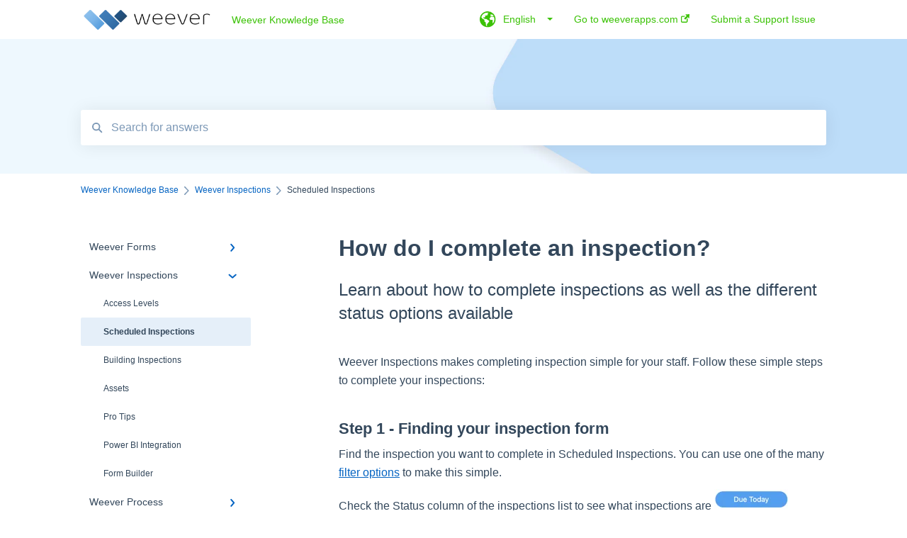

--- FILE ---
content_type: text/html; charset=UTF-8
request_url: https://support.weeverapps.com/completing-inspections
body_size: 11693
content:
<!doctype html><html lang="en"><head>
    
    <meta charset="utf-8">
    
    <title>
      How do I complete an inspection?
    </title>
    
    <meta name="description" content="Learn about how to complete inspections as well as the different status options available">
    <meta name="viewport" content="width=device-width, initial-scale=1">

    <script src="/hs/hsstatic/jquery-libs/static-1.1/jquery/jquery-1.7.1.js"></script>
<script>hsjQuery = window['jQuery'];</script>
    <meta property="og:description" content="Learn about how to complete inspections as well as the different status options available">
    <meta property="og:title" content="How do I complete an inspection?">
    <meta name="twitter:description" content="Learn about how to complete inspections as well as the different status options available">
    <meta name="twitter:title" content="How do I complete an inspection?">

    

    
    <link rel="stylesheet" href="/hs/hsstatic/ContentIcons/static-1.198/fontawesome/5.0.10/css/fontawesome-all.min.css">
<style>
a.cta_button{-moz-box-sizing:content-box !important;-webkit-box-sizing:content-box !important;box-sizing:content-box !important;vertical-align:middle}.hs-breadcrumb-menu{list-style-type:none;margin:0px 0px 0px 0px;padding:0px 0px 0px 0px}.hs-breadcrumb-menu-item{float:left;padding:10px 0px 10px 10px}.hs-breadcrumb-menu-divider:before{content:'›';padding-left:10px}.hs-featured-image-link{border:0}.hs-featured-image{float:right;margin:0 0 20px 20px;max-width:50%}@media (max-width: 568px){.hs-featured-image{float:none;margin:0;width:100%;max-width:100%}}.hs-screen-reader-text{clip:rect(1px, 1px, 1px, 1px);height:1px;overflow:hidden;position:absolute !important;width:1px}
</style>

    

    
<!--  Added by GoogleAnalytics4 integration -->
<script>
var _hsp = window._hsp = window._hsp || [];
window.dataLayer = window.dataLayer || [];
function gtag(){dataLayer.push(arguments);}

var useGoogleConsentModeV2 = true;
var waitForUpdateMillis = 1000;


if (!window._hsGoogleConsentRunOnce) {
  window._hsGoogleConsentRunOnce = true;

  gtag('consent', 'default', {
    'ad_storage': 'denied',
    'analytics_storage': 'denied',
    'ad_user_data': 'denied',
    'ad_personalization': 'denied',
    'wait_for_update': waitForUpdateMillis
  });

  if (useGoogleConsentModeV2) {
    _hsp.push(['useGoogleConsentModeV2'])
  } else {
    _hsp.push(['addPrivacyConsentListener', function(consent){
      var hasAnalyticsConsent = consent && (consent.allowed || (consent.categories && consent.categories.analytics));
      var hasAdsConsent = consent && (consent.allowed || (consent.categories && consent.categories.advertisement));

      gtag('consent', 'update', {
        'ad_storage': hasAdsConsent ? 'granted' : 'denied',
        'analytics_storage': hasAnalyticsConsent ? 'granted' : 'denied',
        'ad_user_data': hasAdsConsent ? 'granted' : 'denied',
        'ad_personalization': hasAdsConsent ? 'granted' : 'denied'
      });
    }]);
  }
}

gtag('js', new Date());
gtag('set', 'developer_id.dZTQ1Zm', true);
gtag('config', 'G-0ETYSW1FL2');
</script>
<script async src="https://www.googletagmanager.com/gtag/js?id=G-0ETYSW1FL2"></script>

<!-- /Added by GoogleAnalytics4 integration -->

    <link rel="canonical" href="https://support.weeverapps.com/completing-inspections">


<meta property="og:url" content="https://support.weeverapps.com/completing-inspections">
<meta http-equiv="content-language" content="en">



    
      <link rel="shortcut icon" href="https://support.weeverapps.com/hubfs/weever-icon.png">
    
    <link href="//7052064.fs1.hubspotusercontent-na1.net/hubfs/7052064/hub_generated/template_assets/DEFAULT_ASSET/1767118688459/template_main.css" rel="stylesheet">
    <link href="//7052064.fs1.hubspotusercontent-na1.net/hubfs/7052064/hub_generated/template_assets/DEFAULT_ASSET/1767118684047/template__support-form.min.css" rel="stylesheet">
    <script type="text/javascript" src="//7052064.fs1.hubspotusercontent-na1.net/hubfs/7052064/hub_generated/template_assets/DEFAULT_ASSET/1767118686460/template_kbdom.min.js"></script>
    <style type="text/css" data-preview-theme="true">
      .kb-article, .kb-search__suggestions__article-content, .kb-search-results__description {
        font-family: helvetica;
      }
      h1, h2, h3, h3 a, h4, h4 a, h5, h6, .kb__text-link, .kb__text-link-small, .kb-header, .kb-sticky-footer,
      .kb-search__suggestions__article-title, .kb-search-results__title,
      #hs_form_target_kb_support_form input.hs-button, #hs_form_target_kb_support_form label, input, select, textarea, #hs_form_target_kb_support_form .hs-field-desc, #hs_form_target_kb_support_form .hs-richtext p {
        font-family: helvetica;
      }
      a,
      .kb-search__suggestions__breadcrumb,
      .kb-header__nav .kbui-dropdown__link {
        color: #0564c2;
      }
      .kb-header,
      .kb-header a,
      .kb-header button.kb-button--link {
        color: #3bc206;
      }
      .kb-header svg * {
        fill: #3bc206;
      }
      .kb-search-section {
        background-color: #ffffff;
      }
      .kb-search-section__title {
        color: #284f75;
      }
      .kb-search-section-with-image {
        background-image: url(https://support.weeverapps.com/hubfs/KB-Background4.jpg);
        background-size: cover;
        color: #ffffff;
        position: relative;
      }
      .kb-search-section-with-gradient {
        background-color: ;
        background-image: linear-gradient(180deg, #ffffff 0%, transparent 97%);
      }
      .kb-mobile-search-section {
        background-color: #ffffff;
      }
      .kb-search__suggestions a:hover,
      .kb-search__suggestions a:focus,
      .kb-category-menu li.active > a,
      .kb-category-menu li > a:hover {
        background-color: rgba(5, 100, 194, .1);
      }
      .kb-theme--cards .kb-category-menu li.active > a,
      .kb-theme--cards .kb-category-menu li > a:hover {
        background-color: transparent;
      }
      .kb-breadcrumbs > ol > li > span,
      .kb-breadcrumbs > ol > li > a > span,
      .kb-breadcrumbs > .kb-breadcrumbs__mobile-back a {
        font-family: helvetica;
      }
      .kb-breadcrumbs__arrow--left * {
        fill: #0564c2
      }
      .kb-sidebar .kb-category-menu a,
      .kb-mobile-menu .kb-mobile-menu__current-page,
      .kb-mobile-menu ul > li > a {
        font-family: helvetica;
      }
      .kb-header__logo img {
        max-height: 40px;
      }
      .kb-footer__logo img {
        max-height: 24px;
      }
      /* SVG SUPPORT */
      .kb-header__logo img[src$=".svg"] {
        height: 40px;
      }
      .kb-footer__logo img[src$=".svg"] {
        height: 24px;
      }
      /* MOBILE STYLES */
      .kb-mobile-menu,
      .kb-mobile-search__bar {
        background-color: #ffffff;
      }
      .kb-mobile-menu a,
      .kb-mobile-menu__current-page,
      .kb-mobile-search__input,
      .kb-search--open .kb-mobile-search__input {
        color: #111111
      }
      .kb-mobile-search__input::-webkit-input-placeholder {
        color: #111111
      }
      .kb-mobile-search__input::-moz-placeholder {
        color: #111111
      }
      .kb-mobile-search__input:-ms-input-placeholder {
        color: #111111
      }
      .kb-mobile-search__input:-moz-placeholder {
        color: #111111
      }
      .kb-mobile-search__mag * {
        fill: #111111
      }
      .kb-mobile-menu__arrow *,
      .kb-mobile-search__close * {
        stroke: #111111
      }
      @media (max-width: 767px) {
        .kb-header__nav {
          background-color: #ffffff
        }
        .kb-header,
        .kb-header a {
          color: #111111;
        }
        .kb-header svg * {
          fill: #111111;
        }
        .kb-theme--content.kb-page--index .kb-header__nav-toggle svg *,
        .kb-theme--content.kb-page--index .kb-header__nav-close svg *,
        .kb-theme--tiles.kb-page--index .kb-header__nav-toggle svg *,
        .kb-theme--tiles.kb-page--index .kb-header__nav-close svg *,
        .kb-theme--minimal .kb-header__nav-toggle svg *,
        .kb-theme--minimal .kb-header__nav-close svg *,
        .kb-theme--cards .kb-header__nav-toggle svg *,
        .kb-theme--cards .kb-header__nav-close svg *,
        .kb-theme--default .kb-header__nav-toggle svg *,
        .kb-theme--default .kb-header__nav-close svg * {
          fill: #3bc206;
        }
      }
    </style>
  <meta name="generator" content="HubSpot"></head>
  <body class="kb-theme--minimal ">
    <header>
      
      
  

  

  

  <div class="kb-header" data-preview-id="kb-header">
    <div class="kb-header-inner" id="kb-header">
      <div class="kb-header__logo">
        
          <a href="//weeverapps.com">
            <img src="https://support.weeverapps.com/hs-fs/hubfs/Weever2020-logo-with-padding.png?height=120&amp;name=Weever2020-logo-with-padding.png" alt="company logo">
          </a>
        
      </div>
      <a class="kb-header__title" href="/">
        Weever Knowledge Base
      </a>
      <nav id="kb-header__nav" class="kb-header__nav" role="navigation">
        <ul>
          
            <div class="kb-header__lang-switcher-container">
              <button class="kb-header__lang-switcher-toggle kb-button--link" data-kbui-dropdown-contents="lang-switcher">
                <div class="kb-header__lang-switcher-inner">
                  <div class="kb-header__lang-switcher-icon">
                    
    <svg width="23" height="23" xmlns="http://www.w3.org/2000/svg" xmlns:xlink="http://www.w3.org/1999/xlink">
      <g fill-rule="evenodd">
        <path d="M18.6 17.07a3.86 3.86 0 01-.5-2.35c.07-.45.24-.89.28-1.34.04-.46-.08-.97-.46-1.23-.8-.56-2 .43-2.84-.07a1.85 1.85 0 01-.58-.67c-.23-.4-.47-.8-.52-1.25-.05-.45.15-.96.57-1.12.1-.05.22-.07.3-.14.16-.13.14-.38.2-.58.14-.51.76-.69 1.3-.78.5-.08 1-.17 1.5-.11.78.09 1.54.5 2.29.67a9.49 9.49 0 01-1.53 8.97m-5.54-2.26c-.34.46-.82.81-1.14 1.3-.2.3-.34.67-.6.94-.21.22-.5.37-.72.59-.37.37-.5.93-.45 1.46.05.52.25 1.02.45 1.5v.02a9.53 9.53 0 01-1.5-.22c-.28-1.34-.5-2.7-.64-4.07-.03-.27-.06-.55-.18-.8-.42-.75-1.71-.92-1.78-1.78-.03-.36.18-.68.3-1.01.1-.34.07-.8-.26-.93l-.3-.07c-.34-.1-.5-.47-.75-.71-.31-.3-.84-.01-1.2-.24-.36-.23-.49-.65-.84-.87-.36-.23-.67-.74-.37-1.03-.36 0-.7-.13-1-.33A9.4 9.4 0 019.5 1.87c.06.03.1.06.17.08.43.15.9 0 1.35-.08.45-.06 1 0 1.22.4.05.1.08.23.06.34-.08.39-.6.45-.97.6-.33.13-.6.4-.73.74.28.08.57.16.78.36.2.2.31.53.15.77-.16.25-.5.28-.8.33-.88.17-1.72.8-2.59.57-.2-.06-.39-.16-.6-.15-.2 0-.42.2-.36.39.47.23 1.03.71.76 1.17-.16.28-.6.36-.7.67-.1.29.03.75-.27.78-.1 0-.2-.07-.29-.13a1.4 1.4 0 00-1.55-.01c-.1.07-.2.16-.24.28-.1.3.23.59.54.66.31.08.66.06.93.23.4.25.53.86.98.96.26.06.51-.07.76-.13.74-.2 1.51.17 2.13.62.61.45 1.17 1.01 1.87 1.3.4.17.86.26 1.12.6.36.44.19 1.12-.15 1.59m1.91-8.54c.23-.34.93-.4.8-.79-.4-.05-.69-.53-.56-.91a.74.74 0 011-.4c.22.12.35.34.55.5.19.14.5.2.65.01.06-.08.08-.19.1-.3 0-.06.03-.12.04-.19l.33.3a9.5 9.5 0 011.7 2.34c-.4.14-.84.26-1.25.16-.37-.1-.7-.35-1.07-.37-.33-.03-.65.12-.95.25-.3.14-.64.25-.96.16-.32-.1-.56-.49-.38-.76m7.35 3.92l-.07-.54-.06-.4a12 12 0 00-.15-.7l-.04-.17a11.3 11.3 0 00-1.53-3.43l-.07-.1a11.33 11.33 0 00-1.31-1.57A11.11 11.11 0 009.53.14L9.19.2a11.7 11.7 0 00-2.84.91l-.22.1a9.2 9.2 0 00-1.31.8c-.17.1-.33.23-.49.35l-.3.24A10.77 10.77 0 002 4.83l-.1.12c-.39.59-.72 1.21-1 1.86v.02a11.11 11.11 0 008.62 15.4 13.47 13.47 0 001.7.13 11.1 11.1 0 007.89-3.26 11.74 11.74 0 001.11-1.32l.05-.06.5-.74.08-.14.38-.72.1-.22a13.39 13.39 0 00.62-1.63l.11-.44c.05-.19.1-.37.13-.55l.09-.6.05-.43a10.92 10.92 0 000-2.06" id="a" />
      </g>
    </svg>
  
                  </div>
                  <div class="kb-header__lang-switcher__selected-lang">
                    
    English
  
                  </div>
                  <div class="kb-header__lang-switcher__caret"></div>
                </div>
              </button>
              <div class="kbui-dropdown-contents" data-kbui-dropdown-name="lang-switcher">
                <div class="kb-header__langs-dropdown">
                  <ul>
                    
                      
                    
                      
                        <li>
                          <a href="https://support.weeverapps.com/es-mx" class="kbui-dropdown__link">
                            <div class="kb-header__langs-dropdown__link-content">
                              
    Español - México
  
                            </div>
                          </a>
                        </li>
                      
                    
                  </ul>
                </div>
              </div>
            </div>
          
          
            
<li class="kb-header__company-website-link">
  <a href="https://weeverapps.com/" target="_blank" rel="noopener">
    Go to weeverapps.com
    <svg width="12" height="12" xmlns="http://www.w3.org/2000/svg">
      <path d="M8.11 10.223V7.0472l1.308-1.3077v4.4835c0 .9323-.7628 1.6952-1.6953 1.6952H1.6952C.7628 11.9182 0 11.1553 0 10.223V4.1955C0 3.2628.7628 2.5 1.6952 2.5h4.4833L4.8707 3.8082H1.6952c-.2099 0-.3872.1771-.3872.3873v6.0275c0 .2098.1773.387.3872.387h6.0275c.21 0 .3873-.1772.3873-.387zM5.9428.4417L12.0137 0l-.442 6.0708L9.6368 4.136 6.0925 7.68 4.3333 5.9207l3.544-3.5442L5.9428.4417z" fill="#0564c2" />
    </svg>
  </a>
</li>

          
          
            
  <li class="kb-header__support-form-link"><a href="/kb-tickets/new">Submit a Support Issue</a></li>

          
          
          
        </ul>
      </nav>
      
        <nav id="kb-header__langs-nav" class="kb-header__nav kb-header__langs-nav" role="navigation">
          <ul>
            
              
            
              
                <li>
                  <a href="https://support.weeverapps.com/es-mx">
    Español - México
  </a>
                </li>
              
            
          </ul>
        </nav>
      
      <div class="kb-header__nav-controls-container">
        <button id="kb-header__close-target" class="kb-header__nav-close" role="button" aria-label="Close main navigation menu" aria-controls="kb-header__nav kb-header__langs-nav">
          <span class="kb-icon close" aria-hidden="true">
            <svg width="16" height="17" xmlns="http://www.w3.org/2000/svg">
              <g fill="#2D3E50" fill-rule="nonzero">
                <path d="M15.07107 1.42893c.59587.59588.88893 1.23239.0505 2.07081L2.99975 15.62158c-.83842.83842-1.48089.5394-2.0708-.05051C.33305 14.97519.04 14.33868.87841 13.50026L13.00026 1.37842c.83842-.83842 1.48089-.5394 2.0708.05051z" />
                <path d="M15.07107 15.57107c-.59588.59587-1.23239.88893-2.07081.0505L.87842 3.49975C.04 2.66132.33902 2.01885.92893 1.42894 1.52481.83305 2.16132.54 2.99974 1.37841l12.12184 12.12184c.83842.83842.5394 1.48089-.05051 2.0708z" />
              </g>
            </svg>
          </span>
        </button>
        
          <button id="kb-header__langs-nav-target" class="kb-header__nav-toggle" role="button" aria-controls="kb-header__langs-nav">
            <span class="kb-icon langs">
              
    <svg width="23" height="23" xmlns="http://www.w3.org/2000/svg" xmlns:xlink="http://www.w3.org/1999/xlink">
      <g fill-rule="evenodd">
        <path d="M18.6 17.07a3.86 3.86 0 01-.5-2.35c.07-.45.24-.89.28-1.34.04-.46-.08-.97-.46-1.23-.8-.56-2 .43-2.84-.07a1.85 1.85 0 01-.58-.67c-.23-.4-.47-.8-.52-1.25-.05-.45.15-.96.57-1.12.1-.05.22-.07.3-.14.16-.13.14-.38.2-.58.14-.51.76-.69 1.3-.78.5-.08 1-.17 1.5-.11.78.09 1.54.5 2.29.67a9.49 9.49 0 01-1.53 8.97m-5.54-2.26c-.34.46-.82.81-1.14 1.3-.2.3-.34.67-.6.94-.21.22-.5.37-.72.59-.37.37-.5.93-.45 1.46.05.52.25 1.02.45 1.5v.02a9.53 9.53 0 01-1.5-.22c-.28-1.34-.5-2.7-.64-4.07-.03-.27-.06-.55-.18-.8-.42-.75-1.71-.92-1.78-1.78-.03-.36.18-.68.3-1.01.1-.34.07-.8-.26-.93l-.3-.07c-.34-.1-.5-.47-.75-.71-.31-.3-.84-.01-1.2-.24-.36-.23-.49-.65-.84-.87-.36-.23-.67-.74-.37-1.03-.36 0-.7-.13-1-.33A9.4 9.4 0 019.5 1.87c.06.03.1.06.17.08.43.15.9 0 1.35-.08.45-.06 1 0 1.22.4.05.1.08.23.06.34-.08.39-.6.45-.97.6-.33.13-.6.4-.73.74.28.08.57.16.78.36.2.2.31.53.15.77-.16.25-.5.28-.8.33-.88.17-1.72.8-2.59.57-.2-.06-.39-.16-.6-.15-.2 0-.42.2-.36.39.47.23 1.03.71.76 1.17-.16.28-.6.36-.7.67-.1.29.03.75-.27.78-.1 0-.2-.07-.29-.13a1.4 1.4 0 00-1.55-.01c-.1.07-.2.16-.24.28-.1.3.23.59.54.66.31.08.66.06.93.23.4.25.53.86.98.96.26.06.51-.07.76-.13.74-.2 1.51.17 2.13.62.61.45 1.17 1.01 1.87 1.3.4.17.86.26 1.12.6.36.44.19 1.12-.15 1.59m1.91-8.54c.23-.34.93-.4.8-.79-.4-.05-.69-.53-.56-.91a.74.74 0 011-.4c.22.12.35.34.55.5.19.14.5.2.65.01.06-.08.08-.19.1-.3 0-.06.03-.12.04-.19l.33.3a9.5 9.5 0 011.7 2.34c-.4.14-.84.26-1.25.16-.37-.1-.7-.35-1.07-.37-.33-.03-.65.12-.95.25-.3.14-.64.25-.96.16-.32-.1-.56-.49-.38-.76m7.35 3.92l-.07-.54-.06-.4a12 12 0 00-.15-.7l-.04-.17a11.3 11.3 0 00-1.53-3.43l-.07-.1a11.33 11.33 0 00-1.31-1.57A11.11 11.11 0 009.53.14L9.19.2a11.7 11.7 0 00-2.84.91l-.22.1a9.2 9.2 0 00-1.31.8c-.17.1-.33.23-.49.35l-.3.24A10.77 10.77 0 002 4.83l-.1.12c-.39.59-.72 1.21-1 1.86v.02a11.11 11.11 0 008.62 15.4 13.47 13.47 0 001.7.13 11.1 11.1 0 007.89-3.26 11.74 11.74 0 001.11-1.32l.05-.06.5-.74.08-.14.38-.72.1-.22a13.39 13.39 0 00.62-1.63l.11-.44c.05-.19.1-.37.13-.55l.09-.6.05-.43a10.92 10.92 0 000-2.06" id="a" />
      </g>
    </svg>
  
            </span>
          </button>
        
        <button id="kb-header__main-nav-target" class="kb-header__nav-toggle" role="button" aria-label="Open main navigation menu" aria-controls="kb-header__nav">
          <span class="kb-icon menu">
            <svg width="25" height="17" xmlns="http://www.w3.org/2000/svg">
              <g fill="#2D3E50" fill-rule="nonzero">
                <path d="M24.56897 2.295c0 .85-.2931 1.513-1.72414 1.513H2.15517C.72414 3.808.43103 3.1365.43103 2.295c0-.85.2931-1.513 1.72414-1.513h20.68966c1.43103 0 1.72414.6715 1.72414 1.513zM24.56897 8.8315c0 .85-.2931 1.513-1.72414 1.513H2.15517c-1.43103 0-1.72414-.6715-1.72414-1.513 0-.85.2931-1.513 1.72414-1.513h20.68966c1.43103 0 1.72414.6715 1.72414 1.513zM24.56897 15.3595c0 .85-.2931 1.513-1.72414 1.513H2.15517c-1.43103 0-1.72414-.6715-1.72414-1.513 0-.85.2931-1.513 1.72414-1.513h20.68966c1.43103 0 1.72414.6715 1.72414 1.513z" />
              </g>
            </svg>
          </span>
        </button>
    </div>
    </div>
  </div>
  <!-- Mobile Menu -->
  <div class="kb-mobile-search-section">
    <div class="kb-mobile-header">
      <div class="kb-mobile-menu">
        <div class="kb-mobile-menu__current-page">
          
            
              
                
              
                
              
                
              
                
              
                
              
                
              
                
              
                
              
                
              
                
              
                
              
                
              
                
              
                
              
                
              
                
              
                
              
            
          
            
              
                
              
                
                Scheduled Inspections
                
              
                
              
                
              
                
              
                
              
                
              
            
          
            
              
                
              
                
              
                
              
                
              
                
              
            
          
            
              
                
              
                
              
            
          
            
              
            
          
            
              
            
          
            
              
            
          
            
              
            
          
          <svg class="kb-mobile-menu__arrow" width="12" height="7" xmlns="http://www.w3.org/2000/svg">
            <path d="M10.6817 1.6816l-4.5364 4-4.5364-3.9315" stroke="#00A38D" stroke-width="2" fill="none" fill-rule="evenodd" stroke-linecap="round" stroke-linejoin="round" />
          </svg>
        </div>
        <ul>
          
          <li>
            
            
            <a href="/weever-forms">
              Weever Forms
            </a>
            <ul>
              
              
              
              <li>
                <a href="/weever-forms#access-levels">
                  Access Levels
                </a>
              </li>
              
              
              
              <li>
                <a href="/weever-forms#submitting-forms">
                  Submitting Forms
                </a>
              </li>
              
              
              
              <li>
                <a href="/weever-forms#action-tracker-workflows">
                  Action Tracker &amp; Workflows
                </a>
              </li>
              
              
              
              <li>
                <a href="/weever-forms#form-reports">
                  Form Reports
                </a>
              </li>
              
              
              
              <li>
                <a href="/weever-forms#form-builder">
                  Form Builder
                </a>
              </li>
              
              
              
              <li>
                <a href="/weever-forms#database-manager-shift-managagement">
                  Database Manager &amp; Shift Managagement
                </a>
              </li>
              
              
              
              <li>
                <a href="/weever-forms#form-folders">
                  Form Folders
                </a>
              </li>
              
              
              
              <li>
                <a href="/weever-forms#user-management">
                  User Management
                </a>
              </li>
              
              
              
              <li>
                <a href="/weever-forms#rewards">
                  Rewards
                </a>
              </li>
              
              
              
              <li>
                <a href="/weever-forms#distribution-lists">
                  Distribution Lists
                </a>
              </li>
              
              
              
              <li>
                <a href="/weever-forms#pro-tips">
                  Pro-Tips
                </a>
              </li>
              
              
              
              <li>
                <a href="/weever-forms#weever-training">
                  Weever Training
                </a>
              </li>
              
              
              
              <li>
                <a href="/weever-forms#power-bi-integration">
                  Power BI Integration
                </a>
              </li>
              
              
              
              <li>
                <a href="/weever-forms#troubleshooting">
                  Troubleshooting
                </a>
              </li>
              
              
              
              <li>
                <a href="/weever-forms#weever-dashboard">
                  Weever Dashboard
                </a>
              </li>
              
              
              
              <li>
                <a href="/weever-forms#notifications-alerts">
                  Notifications &amp; Alerts
                </a>
              </li>
              
              
              
              <li>
                <a href="/weever-forms#localization">
                  Localization
                </a>
              </li>
              
            </ul>
          </li>
          
          <li class="active open">
            
            
            <a href="/weever-inspections">
              Weever Inspections
            </a>
            <ul>
              
              
              
              <li>
                <a href="/weever-inspections#access-levels">
                  Access Levels
                </a>
              </li>
              
              
              
              <li class="active">
                <a href="/weever-inspections#scheduled-inspections">
                  Scheduled Inspections
                </a>
              </li>
              
              
              
              <li>
                <a href="/weever-inspections#building-inspections">
                  Building Inspections
                </a>
              </li>
              
              
              
              <li>
                <a href="/weever-inspections#assets">
                  Assets
                </a>
              </li>
              
              
              
              <li>
                <a href="/weever-inspections#pro-tips">
                  Pro Tips
                </a>
              </li>
              
              
              
              <li>
                <a href="/weever-inspections#power-bi-integration">
                  Power BI Integration
                </a>
              </li>
              
              
              
              <li>
                <a href="/weever-inspections#form-builder">
                  Form Builder
                </a>
              </li>
              
            </ul>
          </li>
          
          <li>
            
            
            <a href="/weever-process">
              Weever Process
            </a>
            <ul>
              
              
              
              <li>
                <a href="/weever-process#data-collection">
                  Data Collection
                </a>
              </li>
              
              
              
              <li>
                <a href="/weever-process#process-builder">
                  Process Builder
                </a>
              </li>
              
              
              
              <li>
                <a href="/weever-process#task-logic">
                  Task Logic
                </a>
              </li>
              
              
              
              <li>
                <a href="/weever-process#form-builder">
                  Form Builder
                </a>
              </li>
              
              
              
              <li>
                <a href="/weever-process#using-process-templates">
                  Using Process Templates
                </a>
              </li>
              
            </ul>
          </li>
          
          <li>
            
            
            <a href="/power-bi">
              Power BI
            </a>
            <ul>
              
              
              
              <li>
                <a href="/power-bi#integration">
                  Integration
                </a>
              </li>
              
              
              
              <li>
                <a href="/power-bi#reporting-tips">
                  Reporting Tips
                </a>
              </li>
              
            </ul>
          </li>
          
          <li>
            
            
            <a href="/submit-a-support-issue">
              Submit a Support Issue
            </a>
            <ul>
              
            </ul>
          </li>
          
          <li>
            
            
            <a href="/submit-a-feature-request">
              Submit a Feature Request
            </a>
            <ul>
              
            </ul>
          </li>
          
          <li>
            
            
            <a href="/troubleshooting">
              Troubleshooting
            </a>
            <ul>
              
            </ul>
          </li>
          
          <li>
            
            
            <a href="/faq">
              FAQ
            </a>
            <ul>
              
            </ul>
          </li>
          
        </ul>
      </div>
      <div class="kb-mobile-search kb-search" kb-language-tag="en" kb-group-id="6396999683">
        <div class="kb-mobile-search__placeholder"></div>
        <div class="kb-mobile-search__box">
          <div class="kb-mobile-search__bar">
            <svg class="kb-mobile-search__mag" width="15" height="15" xmlns="http://www.w3.org/2000/svg">
              <path d="M14.02 12.672l-3.64-3.64a5.687 5.687 0 0 0 1.06-3.312A5.726 5.726 0 0 0 5.72 0 5.726 5.726 0 0 0 0 5.72a5.726 5.726 0 0 0 5.72 5.72 5.687 5.687 0 0 0 3.311-1.06l3.641 3.64a.95.95 0 0 0 1.348 0 .953.953 0 0 0 0-1.348zm-8.3-3.139a3.813 3.813 0 1 1 0-7.626 3.813 3.813 0 0 1 0 7.626z" fill="#4A4A4A" fill-rule="evenodd" />
            </svg>
            <form action="/kb-search-results">
              <input type="text" class="kb-mobile-search__input kb-search__input" name="term" autocomplete="off" placeholder="Search for answers">
              <input type="hidden" name="ref" value="63922536774">
            </form>
            <svg class="kb-mobile-search__close" width="14" height="14" xmlns="http://www.w3.org/2000/svg">
              <g stroke="#4A4A4A" stroke-width="2" fill="none" fill-rule="evenodd" stroke-linecap="round" stroke-linejoin="round">
                <path d="M1 12.314L12.314 1M12.314 12.314L1 1" />
              </g>
            </svg>
          </div>
          <ul class="kb-search__suggestions"></ul>
        </div>
      </div>
    </div>
  </div>

  <script>
    kbDom.whenReady(function() {
          // Mobile Nav Menu
          var mobileToggle = function() {
            var navMenuOpen = document.getElementById('kb-header__main-nav-target');
            var langNavOpen = document.getElementById('kb-header__langs-nav-target');
            var navClose = document.getElementById('kb-header__close-target');

            navMenuOpen.addEventListener('click',function() {
              document.body.classList.toggle('kb-header__main-nav-open');
            });

            if (langNavOpen) {
            langNavOpen.addEventListener('click',function() {
              document.body.classList.toggle('kb-header__lang-nav-open');
            });
            }

            navClose.addEventListener('click',function() {
              document.body.classList.remove('kb-header__main-nav-open');
              document.body.classList.remove('kb-header__lang-nav-open');
            });

          };
          window.addEventListener('click', mobileToggle);
          mobileToggle();

      kbDom.initDropdown(document.querySelector('[data-kbui-dropdown-contents="lang-switcher"]'))

      // Mobile Cat Menu
      document.querySelector('.kb-mobile-menu__current-page').addEventListener('click',function() {
        document.querySelector('.kb-mobile-header').classList.toggle('menu-open');
      });
      document.querySelector('.kb-mobile-search__mag').addEventListener('click',function() {
        document.querySelector('.kb-mobile-header').classList.toggle('search-open');
        if (document.querySelector('.kb-mobile-header').classList.contains('search-open')) {
          document.querySelector('.kb-mobile-search__input').focus();
        }
      });
      document.querySelector('.kb-mobile-search__close').addEventListener('click',function() {
        document.querySelector('.kb-mobile-header').classList.remove('search-open');
      });
    });
  </script>
      
<div class="kb-search-section kb-search-section--narrow kb-search-section-with-image  ">
  <div class="kb-search-section__content content-container">
    <div class="kb-search" kb-language-tag="en" kb-group-id="6396999683">
      <div class="kb-search__placeholder"></div>
      <div class="kb-search__box">
        <div class="kb-search__bar">
          <svg class="kb-search__mag" width="15" height="15" xmlns="http://www.w3.org/2000/svg">
            <path d="M14.02 12.672l-3.64-3.64a5.687 5.687 0 0 0 1.06-3.312A5.726 5.726 0 0 0 5.72 0 5.726 5.726 0 0 0 0 5.72a5.726 5.726 0 0 0 5.72 5.72 5.687 5.687 0 0 0 3.311-1.06l3.641 3.64a.95.95 0 0 0 1.348 0 .953.953 0 0 0 0-1.348zm-8.3-3.139a3.813 3.813 0 1 1 0-7.626 3.813 3.813 0 0 1 0 7.626z" fill="#4A4A4A" fill-rule="evenodd" />
          </svg>
          <form action="/kb-search-results">
            <input type="text" class="kb-search__input" name="term" autocomplete="off" placeholder="Search for answers" required>
          </form>
          <svg class="kb-search__close" width="14" height="14" xmlns="http://www.w3.org/2000/svg">
            <g stroke="#4A4A4A" stroke-width="2" fill="none" fill-rule="evenodd" stroke-linecap="round" stroke-linejoin="round">
              <path d="M1 12.314L12.314 1M12.314 12.314L1 1" />
            </g>
          </svg>
        </div>
        <ul class="kb-search__suggestions"></ul>
      </div>
    </div>
  </div>
</div>
      
    </header>
    <main data-preview-id="kb-article-main">
      
<div class="content-container-outer">
  <div class="content-container">
    
<div class="kb-breadcrumbs">
  <div class="kb-breadcrumbs__mobile-back">
    <svg class="kb-breadcrumbs__arrow kb-breadcrumbs__arrow--left" width="7" height="12" xmlns="http://www.w3.org/2000/svg">
      <path d="M.055 5.7194c.018-.045.0518-.0835.0795-.125.0166-.0255.0322-.052.0489-.0775.007-.011.0116-.024.0216-.034L5.2426.2328c.2877-.3.7662-.3115 1.0685-.026a.7468.7468 0 0 1 .0262 1.0605L1.7954 6l4.5419 4.733a.7462.7462 0 0 1-.0262 1.0601.7563.7563 0 0 1-.5214.207.7568.7568 0 0 1-.547-.2325L.205 6.5174c-.01-.0105-.0146-.023-.0216-.0345-.0167-.025-.0323-.0515-.0489-.077-.0277-.0415-.0615-.08-.0796-.125-.0186-.0455-.0222-.0935-.0312-.141C.0147 6.0934 0 6.0474 0 5.9999c0-.047.0146-.093.0237-.1395.009-.0475.0126-.096.0312-.141" fill="#7C98B6" fill-rule="evenodd" />
    </svg>
    <a href="/">Back to home</a>
  </div>
  <ol itemscope itemtype="http://schema.org/BreadcrumbList">
    <li itemprop="itemListElement" itemscope itemtype="http://schema.org/ListItem">
      <a itemprop="item" href="/">
        <span itemprop="name">Weever Knowledge Base</span>
      </a>
      <meta itemprop="position" content="1">
    </li>
    
      
        
      
        
          <svg class="kb-breadcrumbs__arrow kb-breadcrumbs__arrow--right" width="7" height="12" xmlns="http://www.w3.org/2000/svg">
            <path d="M6.4905 5.7194c-.018-.045-.0518-.0835-.0795-.125-.0167-.0255-.0323-.052-.049-.0775-.007-.011-.0115-.024-.0216-.034L1.3028.2328c-.2876-.3-.7662-.3115-1.0684-.026a.7468.7468 0 0 0-.0262 1.0605L4.75 6l-4.542 4.733a.7462.7462 0 0 0 .0263 1.0601.7563.7563 0 0 0 .5213.207.7568.7568 0 0 0 .5471-.2325l5.0376-5.2501c.0101-.0105.0146-.023.0217-.0345.0166-.025.0322-.0515.0489-.077.0277-.0415.0614-.08.0795-.125.0187-.0455.0222-.0935.0313-.141.009-.0465.0237-.0925.0237-.14 0-.047-.0147-.093-.0237-.1395-.009-.0475-.0126-.096-.0313-.141" fill="#7C98B6" fill-rule="evenodd" />
          </svg>
          <li itemprop="itemListElement" itemscope itemtype="http://schema.org/ListItem">
            
              
              
              <a itemprop="item" href="/weever-inspections">
                  <span itemprop="name">Weever Inspections</span>
              </a>
            
            <meta itemprop="position" content="2">
          </li>
          
            
              
            
              
                <svg class="kb-breadcrumbs__arrow kb-breadcrumbs__arrow--right" width="7" height="12" xmlns="http://www.w3.org/2000/svg">
                  <path d="M6.4905 5.7194c-.018-.045-.0518-.0835-.0795-.125-.0167-.0255-.0323-.052-.049-.0775-.007-.011-.0115-.024-.0216-.034L1.3028.2328c-.2876-.3-.7662-.3115-1.0684-.026a.7468.7468 0 0 0-.0262 1.0605L4.75 6l-4.542 4.733a.7462.7462 0 0 0 .0263 1.0601.7563.7563 0 0 0 .5213.207.7568.7568 0 0 0 .5471-.2325l5.0376-5.2501c.0101-.0105.0146-.023.0217-.0345.0166-.025.0322-.0515.0489-.077.0277-.0415.0614-.08.0795-.125.0187-.0455.0222-.0935.0313-.141.009-.0465.0237-.0925.0237-.14 0-.047-.0147-.093-.0237-.1395-.009-.0475-.0126-.096-.0313-.141" fill="#7C98B6" fill-rule="evenodd" />
                </svg>
                <li itemprop="itemListElement" itemscope itemtype="http://schema.org/ListItem">
                  <span itemprop="name">Scheduled Inspections</span>
                  <meta itemprop="position" content="3">
                </li>
              
            
              
            
              
            
              
            
              
            
              
            
          
        
      
        
      
        
      
        
      
        
      
        
      
        
      
    
  </ol>
</div>
    <div class="main-body">
      <div class="kb-sidebar">
        
<div class="kb-category-menu">
  <ul>
    
    <li>
        
        
      <a href="/weever-forms">
        <div class="kb-category-menu-option" data-id="23989147676">
          <span class="kb-category-menu-option__color-bar" style="background-color: #0564c2;"></span>
          Weever Forms
        </div>
        
        <div>
          <svg width="12" height="7" xmlns="http://www.w3.org/2000/svg">
            <path d="M10.6817 1.6816l-4.5364 4-4.5364-3.9315" stroke="#0564c2" stroke-width="2" fill="none" fill-rule="evenodd" stroke-linecap="round" stroke-linejoin="round" />
          </svg>
        </div>
        
      </a>
      <ul>
        
        <li data-id="24136737827">
          
          
          <a href="/weever-forms#access-levels">
            <span class="kb-category-menu-option__color-bar" style="background-color: #0564c2;"></span>
            Access Levels
          </a>
        </li>
        
        <li data-id="51339277936">
          
          
          <a href="/weever-forms#submitting-forms">
            <span class="kb-category-menu-option__color-bar" style="background-color: #0564c2;"></span>
            Submitting Forms
          </a>
        </li>
        
        <li data-id="24322030300">
          
          
          <a href="/weever-forms#action-tracker-workflows">
            <span class="kb-category-menu-option__color-bar" style="background-color: #0564c2;"></span>
            Action Tracker &amp; Workflows
          </a>
        </li>
        
        <li data-id="24380437262">
          
          
          <a href="/weever-forms#form-reports">
            <span class="kb-category-menu-option__color-bar" style="background-color: #0564c2;"></span>
            Form Reports
          </a>
        </li>
        
        <li data-id="24136737396">
          
          
          <a href="/weever-forms#form-builder">
            <span class="kb-category-menu-option__color-bar" style="background-color: #0564c2;"></span>
            Form Builder
          </a>
        </li>
        
        <li data-id="24145042835">
          
          
          <a href="/weever-forms#database-manager-shift-managagement">
            <span class="kb-category-menu-option__color-bar" style="background-color: #0564c2;"></span>
            Database Manager &amp; Shift Managagement
          </a>
        </li>
        
        <li data-id="24380135203">
          
          
          <a href="/weever-forms#form-folders">
            <span class="kb-category-menu-option__color-bar" style="background-color: #0564c2;"></span>
            Form Folders
          </a>
        </li>
        
        <li data-id="24209700369">
          
          
          <a href="/weever-forms#user-management">
            <span class="kb-category-menu-option__color-bar" style="background-color: #0564c2;"></span>
            User Management
          </a>
        </li>
        
        <li data-id="24137067679">
          
          
          <a href="/weever-forms#rewards">
            <span class="kb-category-menu-option__color-bar" style="background-color: #0564c2;"></span>
            Rewards
          </a>
        </li>
        
        <li data-id="24508297792">
          
          
          <a href="/weever-forms#distribution-lists">
            <span class="kb-category-menu-option__color-bar" style="background-color: #0564c2;"></span>
            Distribution Lists
          </a>
        </li>
        
        <li data-id="24137068483">
          
          
          <a href="/weever-forms#pro-tips">
            <span class="kb-category-menu-option__color-bar" style="background-color: #0564c2;"></span>
            Pro-Tips
          </a>
        </li>
        
        <li data-id="59610835740">
          
          
          <a href="/weever-forms#weever-training">
            <span class="kb-category-menu-option__color-bar" style="background-color: #0564c2;"></span>
            Weever Training
          </a>
        </li>
        
        <li data-id="37345734891">
          
          
          <a href="/weever-forms#power-bi-integration">
            <span class="kb-category-menu-option__color-bar" style="background-color: #0564c2;"></span>
            Power BI Integration
          </a>
        </li>
        
        <li data-id="56712239719">
          
          
          <a href="/weever-forms#troubleshooting">
            <span class="kb-category-menu-option__color-bar" style="background-color: #0564c2;"></span>
            Troubleshooting
          </a>
        </li>
        
        <li data-id="187500383340">
          
          
          <a href="/weever-forms#weever-dashboard">
            <span class="kb-category-menu-option__color-bar" style="background-color: #0564c2;"></span>
            Weever Dashboard
          </a>
        </li>
        
        <li data-id="182035104108">
          
          
          <a href="/weever-forms#notifications-alerts">
            <span class="kb-category-menu-option__color-bar" style="background-color: #0564c2;"></span>
            Notifications &amp; Alerts
          </a>
        </li>
        
        <li data-id="184083052723">
          
          
          <a href="/weever-forms#localization">
            <span class="kb-category-menu-option__color-bar" style="background-color: #0564c2;"></span>
            Localization
          </a>
        </li>
        
      </ul>
    </li>
    
    <li class="open">
        
        
      <a href="/weever-inspections">
        <div class="kb-category-menu-option" data-id="23989147631">
          <span class="kb-category-menu-option__color-bar" style="background-color: #0564c2;"></span>
          Weever Inspections
        </div>
        
        <div>
          <svg width="12" height="7" xmlns="http://www.w3.org/2000/svg">
            <path d="M10.6817 1.6816l-4.5364 4-4.5364-3.9315" stroke="#0564c2" stroke-width="2" fill="none" fill-rule="evenodd" stroke-linecap="round" stroke-linejoin="round" />
          </svg>
        </div>
        
      </a>
      <ul>
        
        <li data-id="24137068076">
          
          
          <a href="/weever-inspections#access-levels">
            <span class="kb-category-menu-option__color-bar" style="background-color: #0564c2;"></span>
            Access Levels
          </a>
        </li>
        
        <li class="active" data-id="29744325264">
          
          
          <a href="/weever-inspections#scheduled-inspections">
            <span class="kb-category-menu-option__color-bar" style="background-color: #0564c2;"></span>
            Scheduled Inspections
          </a>
        </li>
        
        <li data-id="25320462270">
          
          
          <a href="/weever-inspections#building-inspections">
            <span class="kb-category-menu-option__color-bar" style="background-color: #0564c2;"></span>
            Building Inspections
          </a>
        </li>
        
        <li data-id="24145042763">
          
          
          <a href="/weever-inspections#assets">
            <span class="kb-category-menu-option__color-bar" style="background-color: #0564c2;"></span>
            Assets
          </a>
        </li>
        
        <li data-id="23989147656">
          
          
          <a href="/weever-inspections#pro-tips">
            <span class="kb-category-menu-option__color-bar" style="background-color: #0564c2;"></span>
            Pro Tips
          </a>
        </li>
        
        <li data-id="70556620187">
          
          
          <a href="/weever-inspections#power-bi-integration">
            <span class="kb-category-menu-option__color-bar" style="background-color: #0564c2;"></span>
            Power BI Integration
          </a>
        </li>
        
        <li data-id="168830159878">
          
          
          <a href="/weever-inspections#form-builder">
            <span class="kb-category-menu-option__color-bar" style="background-color: #0564c2;"></span>
            Form Builder
          </a>
        </li>
        
      </ul>
    </li>
    
    <li>
        
        
      <a href="/weever-process">
        <div class="kb-category-menu-option" data-id="22918131640">
          <span class="kb-category-menu-option__color-bar" style="background-color: #0564c2;"></span>
          Weever Process
        </div>
        
        <div>
          <svg width="12" height="7" xmlns="http://www.w3.org/2000/svg">
            <path d="M10.6817 1.6816l-4.5364 4-4.5364-3.9315" stroke="#0564c2" stroke-width="2" fill="none" fill-rule="evenodd" stroke-linecap="round" stroke-linejoin="round" />
          </svg>
        </div>
        
      </a>
      <ul>
        
        <li data-id="24136737163">
          
          
          <a href="/weever-process#data-collection">
            <span class="kb-category-menu-option__color-bar" style="background-color: #0564c2;"></span>
            Data Collection
          </a>
        </li>
        
        <li data-id="24136737611">
          
          
          <a href="/weever-process#process-builder">
            <span class="kb-category-menu-option__color-bar" style="background-color: #0564c2;"></span>
            Process Builder
          </a>
        </li>
        
        <li data-id="30537623606">
          
          
          <a href="/weever-process#task-logic">
            <span class="kb-category-menu-option__color-bar" style="background-color: #0564c2;"></span>
            Task Logic
          </a>
        </li>
        
        <li data-id="32702439641">
          
          
          <a href="/weever-process#form-builder">
            <span class="kb-category-menu-option__color-bar" style="background-color: #0564c2;"></span>
            Form Builder
          </a>
        </li>
        
        <li data-id="169796933280">
          
          
          <a href="/weever-process#using-process-templates">
            <span class="kb-category-menu-option__color-bar" style="background-color: #0564c2;"></span>
            Using Process Templates
          </a>
        </li>
        
      </ul>
    </li>
    
    <li>
        
        
      <a href="/power-bi">
        <div class="kb-category-menu-option" data-id="47941540236">
          <span class="kb-category-menu-option__color-bar" style="background-color: #0564c2;"></span>
          Power BI
        </div>
        
        <div>
          <svg width="12" height="7" xmlns="http://www.w3.org/2000/svg">
            <path d="M10.6817 1.6816l-4.5364 4-4.5364-3.9315" stroke="#0564c2" stroke-width="2" fill="none" fill-rule="evenodd" stroke-linecap="round" stroke-linejoin="round" />
          </svg>
        </div>
        
      </a>
      <ul>
        
        <li data-id="182090880631">
          
          
          <a href="/power-bi#integration">
            <span class="kb-category-menu-option__color-bar" style="background-color: #0564c2;"></span>
            Integration
          </a>
        </li>
        
        <li data-id="200960869646">
          
          
          <a href="/power-bi#reporting-tips">
            <span class="kb-category-menu-option__color-bar" style="background-color: #0564c2;"></span>
            Reporting Tips
          </a>
        </li>
        
      </ul>
    </li>
    
    <li>
        
        
      <a href="/submit-a-support-issue">
        <div class="kb-category-menu-option" data-id="24169293312">
          <span class="kb-category-menu-option__color-bar" style="background-color: #0564c2;"></span>
          Submit a Support Issue
        </div>
        
      </a>
      <ul>
        
      </ul>
    </li>
    
    <li>
        
        
      <a href="/submit-a-feature-request">
        <div class="kb-category-menu-option" data-id="26448520177">
          <span class="kb-category-menu-option__color-bar" style="background-color: #0564c2;"></span>
          Submit a Feature Request
        </div>
        
      </a>
      <ul>
        
      </ul>
    </li>
    
    <li>
        
        
      <a href="/troubleshooting">
        <div class="kb-category-menu-option" data-id="56712239712">
          <span class="kb-category-menu-option__color-bar" style="background-color: #0564c2;"></span>
          Troubleshooting
        </div>
        
      </a>
      <ul>
        
      </ul>
    </li>
    
    <li>
        
        
      <a href="/faq">
        <div class="kb-category-menu-option" data-id="149002116486">
          <span class="kb-category-menu-option__color-bar" style="background-color: #0564c2;"></span>
          FAQ
        </div>
        
      </a>
      <ul>
        
      </ul>
    </li>
    
  </ul>
</div>

<script>
  kbDom.whenReady(function() {
    document.querySelectorAll('.kb-category-menu svg').forEach(function(el) {
      el.addEventListener('click', function(e) {
        e.preventDefault();
        var li = kbDom.closest('li', this);
        if (li) {
          li.classList.toggle('open');
        }
      });
    })
  })
</script>
      </div>
      <div class="kb-content">
        



<div class="kb-article tinymce-content">
  <h1><span id="hs_cos_wrapper_name" class="hs_cos_wrapper hs_cos_wrapper_meta_field hs_cos_wrapper_type_text" style="" data-hs-cos-general-type="meta_field" data-hs-cos-type="text">How do I complete an inspection?</span></h1>
  
    <h2>Learn about how to complete inspections as well as the different status options available</h2>
   <p>Weever Inspections makes completing inspection simple for your staff. Follow these simple steps to complete your inspections:&nbsp;</p>
<h3>Step 1 - Finding your inspection form</h3>
<p>Find the inspection you want to complete in Scheduled Inspections. You can use one of the many <a href="https://support.weeverapps.com/scheduled-inspections-filters" rel="noopener">filter options</a> to make this simple.</p>
<p>Check the Status column of the inspections list to see what inspections are <img class="hs-image-align-none" style="font-size: medium; width: 104px; height: auto;" src="https://support.weeverapps.com/hs-fs/hubfs/Screen%20Shot%202022-01-14%20at%201-56-14%20PM-png.png?width=104&amp;name=Screen%20Shot%202022-01-14%20at%201-56-14%20PM-png.png" width="104" srcset="https://support.weeverapps.com/hs-fs/hubfs/Screen%20Shot%202022-01-14%20at%201-56-14%20PM-png.png?width=52&amp;name=Screen%20Shot%202022-01-14%20at%201-56-14%20PM-png.png 52w, https://support.weeverapps.com/hs-fs/hubfs/Screen%20Shot%202022-01-14%20at%201-56-14%20PM-png.png?width=104&amp;name=Screen%20Shot%202022-01-14%20at%201-56-14%20PM-png.png 104w, https://support.weeverapps.com/hs-fs/hubfs/Screen%20Shot%202022-01-14%20at%201-56-14%20PM-png.png?width=156&amp;name=Screen%20Shot%202022-01-14%20at%201-56-14%20PM-png.png 156w, https://support.weeverapps.com/hs-fs/hubfs/Screen%20Shot%202022-01-14%20at%201-56-14%20PM-png.png?width=208&amp;name=Screen%20Shot%202022-01-14%20at%201-56-14%20PM-png.png 208w, https://support.weeverapps.com/hs-fs/hubfs/Screen%20Shot%202022-01-14%20at%201-56-14%20PM-png.png?width=260&amp;name=Screen%20Shot%202022-01-14%20at%201-56-14%20PM-png.png 260w, https://support.weeverapps.com/hs-fs/hubfs/Screen%20Shot%202022-01-14%20at%201-56-14%20PM-png.png?width=312&amp;name=Screen%20Shot%202022-01-14%20at%201-56-14%20PM-png.png 312w" sizes="(max-width: 104px) 100vw, 104px"></p>
<br>
<div>
<p>Inspections due in the future will have&nbsp; <img class="hs-image-align-none" style="width: 105px; height: auto;" src="https://support.weeverapps.com/hs-fs/hubfs/Screen%20Shot%202022-01-14%20at%201-58-15%20PM-png.png?width=105&amp;name=Screen%20Shot%202022-01-14%20at%201-58-15%20PM-png.png" width="105" srcset="https://support.weeverapps.com/hs-fs/hubfs/Screen%20Shot%202022-01-14%20at%201-58-15%20PM-png.png?width=53&amp;name=Screen%20Shot%202022-01-14%20at%201-58-15%20PM-png.png 53w, https://support.weeverapps.com/hs-fs/hubfs/Screen%20Shot%202022-01-14%20at%201-58-15%20PM-png.png?width=105&amp;name=Screen%20Shot%202022-01-14%20at%201-58-15%20PM-png.png 105w, https://support.weeverapps.com/hs-fs/hubfs/Screen%20Shot%202022-01-14%20at%201-58-15%20PM-png.png?width=158&amp;name=Screen%20Shot%202022-01-14%20at%201-58-15%20PM-png.png 158w, https://support.weeverapps.com/hs-fs/hubfs/Screen%20Shot%202022-01-14%20at%201-58-15%20PM-png.png?width=210&amp;name=Screen%20Shot%202022-01-14%20at%201-58-15%20PM-png.png 210w, https://support.weeverapps.com/hs-fs/hubfs/Screen%20Shot%202022-01-14%20at%201-58-15%20PM-png.png?width=263&amp;name=Screen%20Shot%202022-01-14%20at%201-58-15%20PM-png.png 263w, https://support.weeverapps.com/hs-fs/hubfs/Screen%20Shot%202022-01-14%20at%201-58-15%20PM-png.png?width=315&amp;name=Screen%20Shot%202022-01-14%20at%201-58-15%20PM-png.png 315w" sizes="(max-width: 105px) 100vw, 105px"> or&nbsp;<img class="hs-image-align-none" style="font-size: medium; width: 104px; height: auto;" src="https://support.weeverapps.com/hs-fs/hubfs/Screen%20Shot%202022-01-14%20at%201-58-09%20PM-png.png?width=104&amp;name=Screen%20Shot%202022-01-14%20at%201-58-09%20PM-png.png" width="104" srcset="https://support.weeverapps.com/hs-fs/hubfs/Screen%20Shot%202022-01-14%20at%201-58-09%20PM-png.png?width=52&amp;name=Screen%20Shot%202022-01-14%20at%201-58-09%20PM-png.png 52w, https://support.weeverapps.com/hs-fs/hubfs/Screen%20Shot%202022-01-14%20at%201-58-09%20PM-png.png?width=104&amp;name=Screen%20Shot%202022-01-14%20at%201-58-09%20PM-png.png 104w, https://support.weeverapps.com/hs-fs/hubfs/Screen%20Shot%202022-01-14%20at%201-58-09%20PM-png.png?width=156&amp;name=Screen%20Shot%202022-01-14%20at%201-58-09%20PM-png.png 156w, https://support.weeverapps.com/hs-fs/hubfs/Screen%20Shot%202022-01-14%20at%201-58-09%20PM-png.png?width=208&amp;name=Screen%20Shot%202022-01-14%20at%201-58-09%20PM-png.png 208w, https://support.weeverapps.com/hs-fs/hubfs/Screen%20Shot%202022-01-14%20at%201-58-09%20PM-png.png?width=260&amp;name=Screen%20Shot%202022-01-14%20at%201-58-09%20PM-png.png 260w, https://support.weeverapps.com/hs-fs/hubfs/Screen%20Shot%202022-01-14%20at%201-58-09%20PM-png.png?width=312&amp;name=Screen%20Shot%202022-01-14%20at%201-58-09%20PM-png.png 312w" sizes="(max-width: 104px) 100vw, 104px"> statuses. Operators can complete inspections that are due in the future as well.&nbsp;</p>
<p>&nbsp;</p>
<p>Tap the form title to open the inspection form.&nbsp;</p>
<h3><img alt="Opening an inspection form" class="hs-image-align-none" style="width: 688px; height: auto;" src="https://support.weeverapps.com/hs-fs/hubfs/Opening%20an%20inspection%20form.gif?width=688&amp;name=Opening%20an%20inspection%20form.gif" width="688" srcset="https://support.weeverapps.com/hs-fs/hubfs/Opening%20an%20inspection%20form.gif?width=344&amp;name=Opening%20an%20inspection%20form.gif 344w, https://support.weeverapps.com/hs-fs/hubfs/Opening%20an%20inspection%20form.gif?width=688&amp;name=Opening%20an%20inspection%20form.gif 688w, https://support.weeverapps.com/hs-fs/hubfs/Opening%20an%20inspection%20form.gif?width=1032&amp;name=Opening%20an%20inspection%20form.gif 1032w, https://support.weeverapps.com/hs-fs/hubfs/Opening%20an%20inspection%20form.gif?width=1376&amp;name=Opening%20an%20inspection%20form.gif 1376w, https://support.weeverapps.com/hs-fs/hubfs/Opening%20an%20inspection%20form.gif?width=1720&amp;name=Opening%20an%20inspection%20form.gif 1720w, https://support.weeverapps.com/hs-fs/hubfs/Opening%20an%20inspection%20form.gif?width=2064&amp;name=Opening%20an%20inspection%20form.gif 2064w" sizes="(max-width: 688px) 100vw, 688px"></h3>
<h3>&nbsp;</h3>
<h3>Step 2 - Completing your inspection form and statuses</h3>
<a id="statuses" data-hs-anchor="true"></a>
<p>If you complete all of the Pass/Fail fields and submit your work, the inspection will be considered complete and you will no longer be able to make changes to the form. Instead the form will be read only.&nbsp;</p>
<div class="hs-table-align-center" style="overflow-x: auto; max-width: 100%; width: 100%; margin-left: auto; margin-right: auto;" data-hs-responsive-table="true">
<table style="width: 100%; border-collapse: collapse; table-layout: fixed; border: 2px dotted #99acc2; height: 592px;">
<tbody>
<tr style="height: 35.5px;">
<td style="width: 27.0704%; padding: 4px; height: 36px; border-style: none; border-width: 1px;"><strong>Status</strong></td>
<td style="width: 72.9296%; padding: 4px; height: 36px; border-style: none; border-width: 1px;"><strong>Description</strong>&nbsp;</td>
</tr>
<tr style="height: 97px;">
<td style="width: 27.0704%; padding: 4px; height: 97px;"><img class="hs-image-align-none" style="height: auto;" src="https://support.weeverapps.com/hubfs/Screen%20Shot%202022-01-14%20at%202-24-31%20PM-png.png"></td>
<td style="width: 72.9296%; padding: 4px; height: 97px;">
<ul>
<li>An inspection is given the "Passed" status when all the Pass/Fail fields in the form are complete and the selections are any combination of Pass and/or N/A.&nbsp;</li>
</ul>
</td>
</tr>
<tr style="height: 97px;">
<td style="width: 27.0704%; padding: 4px; height: 97px;"><img class="hs-image-align-none" style="height: auto;" src="https://support.weeverapps.com/hubfs/Screen%20Shot%202022-01-14%20at%202-25-02%20PM-png.png"></td>
<td style="width: 72.9296%; padding: 4px; height: 97px;">
<ul>
<li>An inspection is given the "Failed" status when all the Pass/Fail fields in the form are complete and one or more Pass/Fail fields were marked as Fail.&nbsp;</li>
</ul>
</td>
</tr>
<tr style="height: 71px;">
<td style="width: 27.0704%; padding: 4px; height: 71px;"><img class="hs-image-align-none" style="height: auto;" src="https://support.weeverapps.com/hubfs/Screen%20Shot%202022-01-14%20at%202-25-47%20PM-png.png"></td>
<td style="width: 72.9296%; padding: 4px; height: 71px;">
<ul>
<li>An inspection is given the "N/A" status when all the Pass/Fail fields are complete and are marked as N/A</li>
</ul>
</td>
</tr>
<tr style="height: 149px;">
<td style="width: 27.0704%; padding: 4px; height: 149px;"><img class="hs-image-align-none" style="height: auto;" src="https://support.weeverapps.com/hubfs/Screen%20Shot%202022-01-14%20at%202-23-05%20PM-png.png"></td>
<td style="width: 72.9296%; padding: 4px; height: 149px;">
<ul>
<li>An inspection is given the "In Progress" status when the form has more than one Pass/Fail field and at least one, but not all of those have been completed (regardless of if Pass, Fail, or N/A were selected).</li>
<li>This status is not given, however, if you have only updated standard form fields. If you complete one or more standard form fields in your inspection and submit your form, your work will be saved so you can come back to that inspection later to finish it (as long as all Pass/Fail fields have not been completed). The status, however, will remain as Due Today unless you update one or more Pass/Fail fields as well.&nbsp;</li>
</ul>
</td>
</tr>
<tr style="height: 139.5px;">
<td style="width: 27.0704%; padding: 4px; height: 140px;"><img class="hs-image-align-none" style="height: auto;" src="https://support.weeverapps.com/hubfs/Screen%20Shot%202022-01-14%20at%202-26-10%20PM-png.png"></td>
<td style="width: 72.9296%; padding: 4px; height: 140px;">
<ul>
<li>An inspection is given the "Overdue" status when the form is incomplete and the end time of the associated shift has passed on the day where that inspection was due.</li>
<li>If there is no end time for the associated shift, or no shift associated at all, the inspection will be overdue as of midnight of that due date.&nbsp;</li>
</ul>
</td>
</tr>
</tbody>
</table>
</div>
<h3>Step 3 - Failed inspections&nbsp;</h3>
<p>If your inspection has resulted in a "Failed" status then a workflow will be created in Action Tracker. This indicates to your users that a follow up is required. You can filter your failed inspections by navigating to the Action Tracker page and updating the category dropdown to be the 'Scheduled Inspections' folder (or a subfolder of that folder).</p>
<p>From here, workflows can be assigned to the maintenance staff to do the necessary fixes.&nbsp;</p>
<p>Workflows can be updated by supervisors or administrators users in Weever.</p>
<p><img alt="Screenshot 2025-03-27 at 12.22.21 PM" class="hs-image-align-none" height="483" style="width: 688px; height: auto;" src="https://support.weeverapps.com/hs-fs/hubfs/Screenshot%202025-03-27%20at%2012.22.21%20PM.png?width=688&amp;height=483&amp;name=Screenshot%202025-03-27%20at%2012.22.21%20PM.png" width="688" loading="lazy" srcset="https://support.weeverapps.com/hs-fs/hubfs/Screenshot%202025-03-27%20at%2012.22.21%20PM.png?width=344&amp;height=242&amp;name=Screenshot%202025-03-27%20at%2012.22.21%20PM.png 344w, https://support.weeverapps.com/hs-fs/hubfs/Screenshot%202025-03-27%20at%2012.22.21%20PM.png?width=688&amp;height=483&amp;name=Screenshot%202025-03-27%20at%2012.22.21%20PM.png 688w, https://support.weeverapps.com/hs-fs/hubfs/Screenshot%202025-03-27%20at%2012.22.21%20PM.png?width=1032&amp;height=725&amp;name=Screenshot%202025-03-27%20at%2012.22.21%20PM.png 1032w, https://support.weeverapps.com/hs-fs/hubfs/Screenshot%202025-03-27%20at%2012.22.21%20PM.png?width=1376&amp;height=966&amp;name=Screenshot%202025-03-27%20at%2012.22.21%20PM.png 1376w, https://support.weeverapps.com/hs-fs/hubfs/Screenshot%202025-03-27%20at%2012.22.21%20PM.png?width=1720&amp;height=1208&amp;name=Screenshot%202025-03-27%20at%2012.22.21%20PM.png 1720w, https://support.weeverapps.com/hs-fs/hubfs/Screenshot%202025-03-27%20at%2012.22.21%20PM.png?width=2064&amp;height=1449&amp;name=Screenshot%202025-03-27%20at%2012.22.21%20PM.png 2064w" sizes="(max-width: 688px) 100vw, 688px"></p>
<h3>And that's it!&nbsp;</h3>
<p>Now you've completed an inspection in Weever Inspections 🎉</p>
</div>
</div>

<script>
  kbDom.whenReady(function() {
    var smoothScroll = new smoothAnchorsScrolling();

    var articleSmoothScrolling = function() {
      function scrollToAnchor(state) {
        const anchorId = (state && state.anchorId) || null;
        if (!anchorId) {
          return;
        }
        var anchor = document.querySelector(
          '[id="' + anchorId.substring(1) + '"][data-hs-anchor="true"]'
        );
        smoothScroll.scrollTo(anchor);
      }

      document
        .querySelectorAll('a[href^="#"][rel*="noopener"]')
        .forEach(function(link) {
          // Adding the handler to the click event on each anchor link
          link.addEventListener('click', function(e) {
            e.preventDefault();
            var node = e.currentTarget;
            var targetAnchorId = decodeURI(node.hash);
            var state = { anchorId: targetAnchorId };

            scrollToAnchor(state);
            history.pushState(state, null, node.href);
          });
        });

      window.addEventListener('popstate', function(e) {
        if (e.state !== undefined) {
          scrollToAnchor(e.state);
        }
      });

      (function() {
        var targetAnchorId = decodeURI(window.location.hash);
        var initialState = {
          anchorId: targetAnchorId,
        };
        if (targetAnchorId) {
          setTimeout(function() {
            scrollToAnchor(initialState);
          }, 1);
        }
        history.pushState(initialState, null, '');
      })();
    };

    window.addEventListener('load', function(e) {
      articleSmoothScrolling();
    });
  });
</script>
        <div id="ka-feedback-form-container" portal-id="5070354" article-id="63922536774" knowledge-base-id="6396999683" article-language-tag="en" ungated-for-multi-language="true" enviro="prod" feedback-hubapi-domain="feedback.hubapi.com" js-feedback-domain="js.hubspotfeedback.com">
  <div id="ka-feedback-form"></div>
  <link rel="stylesheet" href="https://js.hubspotfeedback.com/feedbackknowledge.css">
  <script type="text/javascript" src="https://js.hubspotfeedback.com/feedbackknowledge.js"></script>
</div>
        

<div id="kb-related-articles-container" portal-id="5070354" knowledge-base-id="6396999683" article-id="63922536774" article-language="en" heading="Related articles" enviro="prod" public-hubapi-domain="public.hubapi.com">
  
    <div id="kb-related-articles"></div>
    <link rel="stylesheet" href="https://js.hubspotfeedback.com/relatedarticles.css">
    <script type="text/javascript" src="https://js.hubspotfeedback.com/relatedarticles.js"></script>
  
</div>
      </div>
    </div>
  </div>
</div>

    </main>
    <footer>
      





 


  






  


<div class="kb-sticky-footer" data-preview-id="kb-footer">
  <div class="kb-footer">
    
      <div class="kb-footer__center-aligned-content">
        
          <div class="kb-footer__logo">
            
              <a href="//weeverapps.com">
                <img src="https://support.weeverapps.com/hs-fs/hubfs/Weever-logo-horizontal.png?height=120&amp;name=Weever-logo-horizontal.png" alt="company logo">
              </a>
            
          </div>
        
        
          <div class="kb-footer__title">Weever Knowledge Base</div>
        
        
          <div class="kb-footer__social">
            <ul>
              
              <li><a href="https://www.facebook.com/WeeverApps/" class="facebook" target="_blank" rel="noopener">
  
  <img src="https://static.hsstatic.net/TemplateAssets/static-1.329/img/hs_default_template_images/modules/Follow+Me+-+Email/facebook_circle_color.png" alt="facebook_social_link_icon_alt_text">
</a></li>
              
              <li><a href="https://www.linkedin.com/company/weever-apps-inc-" class="linkedin" target="_blank" rel="noopener">
  
  <img src="https://static.hsstatic.net/TemplateAssets/static-1.329/img/hs_default_template_images/modules/Follow+Me+-+Email/linkedin_circle_color.png" alt="linkedin_social_link_icon_alt_text">
</a></li>
              
            </ul>
          </div>
        
      </div>
    
    
      <div class="kb-footer__links-container">
        <ul class="kb-footer__links columns__two">
          
            
<li class="kb-footer__company-website-link">
  <a href="https://weeverapps.com/" target="_blank" rel="noopener">
    Go to weeverapps.com
    <svg width="12" height="12" xmlns="http://www.w3.org/2000/svg">
      <path d="M8.11 10.223V7.0472l1.308-1.3077v4.4835c0 .9323-.7628 1.6952-1.6953 1.6952H1.6952C.7628 11.9182 0 11.1553 0 10.223V4.1955C0 3.2628.7628 2.5 1.6952 2.5h4.4833L4.8707 3.8082H1.6952c-.2099 0-.3872.1771-.3872.3873v6.0275c0 .2098.1773.387.3872.387h6.0275c.21 0 .3873-.1772.3873-.387zM5.9428.4417L12.0137 0l-.442 6.0708L9.6368 4.136 6.0925 7.68 4.3333 5.9207l3.544-3.5442L5.9428.4417z" fill="#0564c2" />
    </svg>
  </a>
</li>

          
            
  <li class="kb-footer__support-form-link"><a href="/kb-tickets/new">Submit a Support Issue</a></li>

          
        </ul>
      </div>
    
  </div>
</div>
    </footer>
    
<!-- HubSpot performance collection script -->
<script defer src="/hs/hsstatic/content-cwv-embed/static-1.1293/embed.js"></script>

<!-- Start of HubSpot Analytics Code -->
<script type="text/javascript">
var _hsq = _hsq || [];
_hsq.push(["setContentType", "knowledge-article"]);
_hsq.push(["setCanonicalUrl", "https:\/\/support.weeverapps.com\/completing-inspections"]);
_hsq.push(["setPageId", "63922536774"]);
_hsq.push(["setContentMetadata", {
    "contentPageId": 63922536774,
    "legacyPageId": "63922536774",
    "contentFolderId": null,
    "contentGroupId": 6396999683,
    "abTestId": null,
    "languageVariantId": 63922536774,
    "languageCode": "en",
    
    
}]);
</script>

<script type="text/javascript" id="hs-script-loader" async defer src="/hs/scriptloader/5070354.js"></script>
<!-- End of HubSpot Analytics Code -->


<script type="text/javascript">
var hsVars = {
    render_id: "0842f35f-36b7-42a3-8be9-adaff4ccc2f3",
    ticks: 1767423732888,
    page_id: 63922536774,
    
    content_group_id: 6396999683,
    portal_id: 5070354,
    app_hs_base_url: "https://app.hubspot.com",
    cp_hs_base_url: "https://cp.hubspot.com",
    language: "en",
    analytics_page_type: "knowledge-article",
    scp_content_type: "",
    
    analytics_page_id: "63922536774",
    category_id: 6,
    folder_id: 0,
    is_hubspot_user: false
}
</script>


<script defer src="/hs/hsstatic/HubspotToolsMenu/static-1.432/js/index.js"></script>




    <script type="text/javascript" src="//7052064.fs1.hubspotusercontent-na1.net/hubfs/7052064/hub_generated/template_assets/DEFAULT_ASSET/1767118687456/template_purify.min.js"></script>
    <script type="text/javascript" src="//7052064.fs1.hubspotusercontent-na1.net/hubfs/7052064/hub_generated/template_assets/DEFAULT_ASSET/1767118685370/template_kb-search.min.js"></script>
    <script type="text/javascript" src="//7052064.fs1.hubspotusercontent-na1.net/hubfs/7052064/hub_generated/template_assets/DEFAULT_ASSET/1767118691309/template_sticky-header.min.js"></script>
    <script type="text/javascript" src="//7052064.fs1.hubspotusercontent-na1.net/hubfs/7052064/hub_generated/template_assets/DEFAULT_ASSET/1767118690543/template_smooth-anchors-scrolling.min.js"></script>
  
</body></html>